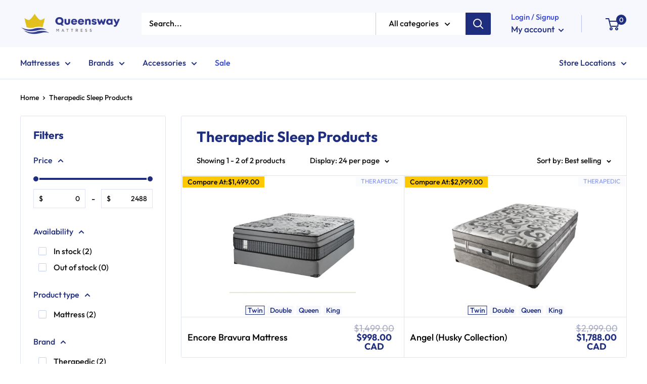

--- FILE ---
content_type: text/javascript
request_url: https://queenswaymattress.com/cdn/shop/t/16/assets/custom.js?v=778944022304256871679345730
body_size: -63
content:
var Shopify=Shopify||{};Shopify.money_format="${{amount}} CAD",Shopify.compare_money_format="${{amount}}",Shopify.formatMoney=function(cents,format){typeof cents=="string"&&(cents=cents.replace(".",""));var value="",placeholderRegex=/\{\{\s*(\w+)\s*\}\}/,formatString=format||this.money_format;function defaultOption(opt,def){return typeof opt>"u"?def:opt}function formatWithDelimiters(number,precision,thousands,decimal){if(precision=defaultOption(precision,2),thousands=defaultOption(thousands,","),decimal=defaultOption(decimal,"."),isNaN(number)||number==null)return 0;number=(number/100).toFixed(precision);var parts=number.split("."),dollars=parts[0].replace(/(\d)(?=(\d\d\d)+(?!\d))/g,"$1"+thousands),cents2=parts[1]?decimal+parts[1]:"";return dollars+cents2}switch(formatString.match(placeholderRegex)[1]){case"amount":value=formatWithDelimiters(cents,2);break;case"amount_no_decimals":value=formatWithDelimiters(cents,0);break;case"amount_with_comma_separator":value=formatWithDelimiters(cents,2,".",",");break;case"amount_no_decimals_with_comma_separator":value=formatWithDelimiters(cents,0,".",",");break}return formatString.replace(placeholderRegex,value)};function SizeSwatchClick(){document.querySelectorAll(".color-swatch__radio").forEach(el=>el.addEventListener("click",event=>{let _dataUrl=event.target.getAttribute("data-variant-url"),_dataPrice=event.target.getAttribute("data-variant-price"),_dataComparePrice=event.target.getAttribute("data-variant-compare-price");console.log("reee");let _productItem=event.target.closest(".product-item"),_regularPrice=_productItem.querySelector(".product-item__price-list .money"),_comparePrice=_productItem.querySelector(".product-item__price-list .price--compare .money"),_compareLabelPrice=_productItem.querySelector(".product-label--on-sale .money");_regularPrice.innerHTML=Shopify.formatMoney(_dataPrice,Shopify.money_format),_comparePrice&&(_comparePrice.innerHTML=Shopify.formatMoney(_dataComparePrice,Shopify.compare_money_format)),_compareLabelPrice&&(_compareLabelPrice.innerHTML=Shopify.formatMoney(_dataComparePrice,Shopify.compare_money_format))}))}SizeSwatchClick(),setTimeout(()=>{SizeSwatchClick()},2e3);
//# sourceMappingURL=/cdn/shop/t/16/assets/custom.js.map?v=778944022304256871679345730
